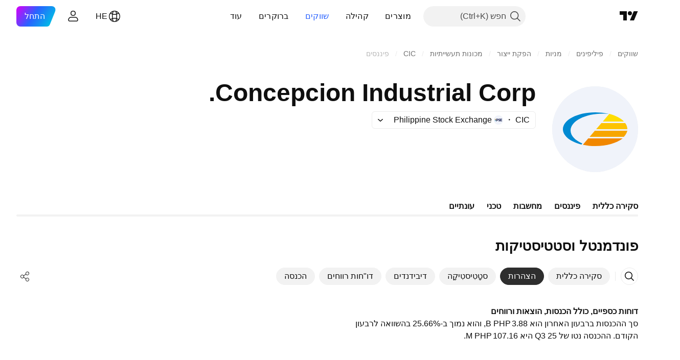

--- FILE ---
content_type: application/javascript; charset=utf-8
request_url: https://static.tradingview.com/static/bundles/he_IL.63639.1944621f814981fac967.js
body_size: 1351
content:
(self.webpackChunktradingview=self.webpackChunktradingview||[]).push([[63639],{376681:e=>{e.exports=["נייד"]},352995:e=>{e.exports=["תוכניות מתנה"]},297967:e=>{e.exports=["חוזים עתידיים של קבוצת CME"]},617691:e=>{e.exports=["צמדי CEX"]},645333:e=>{e.exports=["מדיניות עוגיות"]},648651:e=>{e.exports=["קריירה"]},895581:e=>{e.exports=["ספריות גרפים"]},589050:e=>{e.exports=["קריפטו"]},21316:e=>{e.exports=["מטבעות קריפטו"]},150083:e=>{e.exports=["אודות החברה"]},831942:e=>{e.exports=["הצהרת נגישות"]},835722:e=>{e.exports=["גרפים מתקדמים"]},825078:e=>{e.exports=["פּרסום"]},485746:e=>{e.exports=["אפליקציות"]},807445:e=>{e.exports=['אג"ח']},793354:e=>{e.exports=["בלוג"]},860721:e=>{e.exports=["אינטגרציית ברוקר"]},919860:e=>{e.exports=["ברוקרים"]},337547:e=>{e.exports=["תוכנית Bug Bounty"]},27437:e=>{e.exports=["פתרונות עסקיים"]},373709:e=>{e.exports=["הזדמנויות צמיחה"]},919338:e=>{e.exports=["צמדי DEX"]},689132:e=>{e.exports=["שולחן עבודה"]},137260:e=>{e.exports=["דיבידנדים"]},544409:e=>{e.exports=["כתב ויתור"]},777188:e=>{e.exports=["תעודות סל"]},844543:e=>{e.exports=['דו"חות רווחים']},846383:e=>{e.exports=["כלכלי"]},852484:e=>{e.exports=["השכלה"]},365320:e=>{e.exports=["תכנית לימודית"]},510640:e=>{e.exports=["בחירות העורכים"]},55579:e=>{e.exports=["חוזים עתידיים של Eurex"]},101805:e=>{e.exports=["מאפיינים"]},871538:e=>{e.exports=["פרילנסרים"]},694769:e=>{e.exports=["כללי הבית"]},534049:e=>{e.exports=["מפות חום"]},863881:e=>{e.exports=["אינדיקטורים ואסטרטגיות"]},952093:e=>{e.exports=["רעיונות"]},15797:e=>{e.exports=["סקירה כללית"]},753304:e=>{e.exports={en:["Lightweight Charts™"]}},645759:e=>{e.exports=["מנחים"]},787768:e=>{e.exports=["יותר ממוצר"]},389313:e=>{e.exports=["מוצרים נוספים"]},81510:e=>{e.exports=["נתוני שוק"]},533981:e=>{e.exports=["ערכת מדיה"]},200658:e=>{e.exports=["מוצרים"]},219807:e=>{e.exports=["רשת חברתית"]},525025:e=>{e.exports=["טיפים בנושא אבטחה"]},463234:e=>{e.exports=["נתוני שוק נבחרים מסופקים על ידי {link_start}ICE Data Services{link_end}. {line_break}נתוני ייחוס נבחרים מסופקים על ידי FactSet. זכויות יוצרים © {current_year} FactSet Research Systems Inc.{line_break}© {current_year} TradingView, Inc. {line_break}זכויות יוצרים © {current_year}, איגוד הבנקאים האמריקאי. מאגר הנתונים של CUSIP מסופק על ידי FactSet Research Systems Inc. כל הזכויות שמורות. {line_break}דוחות ל־SEC ומסמכים נוספים מסופקים על ידי {link_start}Quartr{link_end}."]},998504:e=>{e.exports=["משימת חלל"]},849995:e=>{e.exports=["הצעות מיוחדות"]},792684:e=>{e.exports=["דף סטטוס"]},921906:e=>{e.exports=["מניות‏"]},561777:e=>{e.exports=["סופר גרפים"]},594599:e=>{e.exports=["מדיניות ואבטחה"]},748303:e=>{e.exports=["תוכנית שותפים"]},777348:e=>{e.exports={en:["Pine Script"]}},340865:e=>{e.exports={en:["Pine Script®"]}},314965:e=>{e.exports=["מחירון"]},396570:e=>{e.exports=["מדיניות פרטיות"]},174322:e=>{e.exports=["הפנה חבר"]},171173:e=>{e.exports=["קיר של אהבה"]},305785:e=>{e.exports=["מי אנחנו"]},219926:e=>{e.exports=["אשפים"]},708675:e=>{e.exports=["וידג'טים"]},470805:e=>{e.exports=["כלים ומנויים"]},874843:e=>{e.exports=["קלפי טארוט לסוחרים"]
},630254:e=>{e.exports=["תנאי שימוש"]},116575:e=>{e.exports=["זמן המסחר של C63"]},631439:e=>{e.exports=["TradingView ב-{title}"]},208988:e=>{e.exports=["הדף הראשי של TradingView"]},458145:e=>{e.exports=["חנות TradingView"]},276495:e=>{e.exports=["מסחר"]},482916:e=>{e.exports=["פלטפורמת מסחר"]},416265:e=>{e.exports=['חבילת מניות בארה"ב']}}]);

--- FILE ---
content_type: image/svg+xml
request_url: https://s3-symbol-logo.tradingview.com/concepcion-industrial--big.svg
body_size: 162
content:
<!-- by TradingView --><svg width="56" height="56" viewBox="0 0 56 56" xmlns="http://www.w3.org/2000/svg"><path fill="#F0F3FA" d="M0 0h56v56H0z"/><path d="M19.64 37.35C14.98 35.33 12 32.28 12 28.87c0-6.1 9.44-11.03 21.08-11.03 1.34 0 2.65.07 3.92.2A37.76 37.76 0 0 0 28.07 17C16.44 17 7 21.93 7 28.02c0 4.41 4.96 8.22 12.12 9.98l.52-.65Z" fill="#008AD2"/><path d="M46 34c-3.98 3.03-10.49 5-17.84 5-2.88 0-5.64-.3-8.16-.86L23.5 34H46Z" fill="#F18700"/><path d="M46.78 23H33l4.23-5c4.2 1.06 7.46 2.82 9.55 5Z" fill="#FD0"/><path d="m32.1 24-3.41 4H49c0-1.4-.5-2.77-1.4-4H32.1Z" fill="#FDC300"/><path d="M46.7 33H24.4l3.4-4H49a8.78 8.78 0 0 1-2.3 4Z" fill="#F7A600"/></svg>

--- FILE ---
content_type: application/javascript; charset=utf-8
request_url: https://static.tradingview.com/static/bundles/promo_footer.954e6f05cc562c25e58d.js
body_size: 116
content:
"use strict";(self.webpackChunktradingview=self.webpackChunktradingview||[]).push([[54626],{691278:(e,r,s)=>{s(57485)}},e=>{e.O(0,[63639,15992,25096,11389,7204,77196,12874,20541,22691,72834,6656,97406,51307,62560,28415,78820,4857,30608,60733,94584,52294,56167,72373,68820,39394,28562,19934,5911,6133,30331,45207,80111,17644,5347,90145,59334,91361,3691,79248,17675,32227,77507,22665,12886,22023,2373,62134,1620,68134,93243,13071,32378,29138,23298,91834,81015,70241,86348],(()=>{return r=691278,e(e.s=r);var r}));e.O()}]);